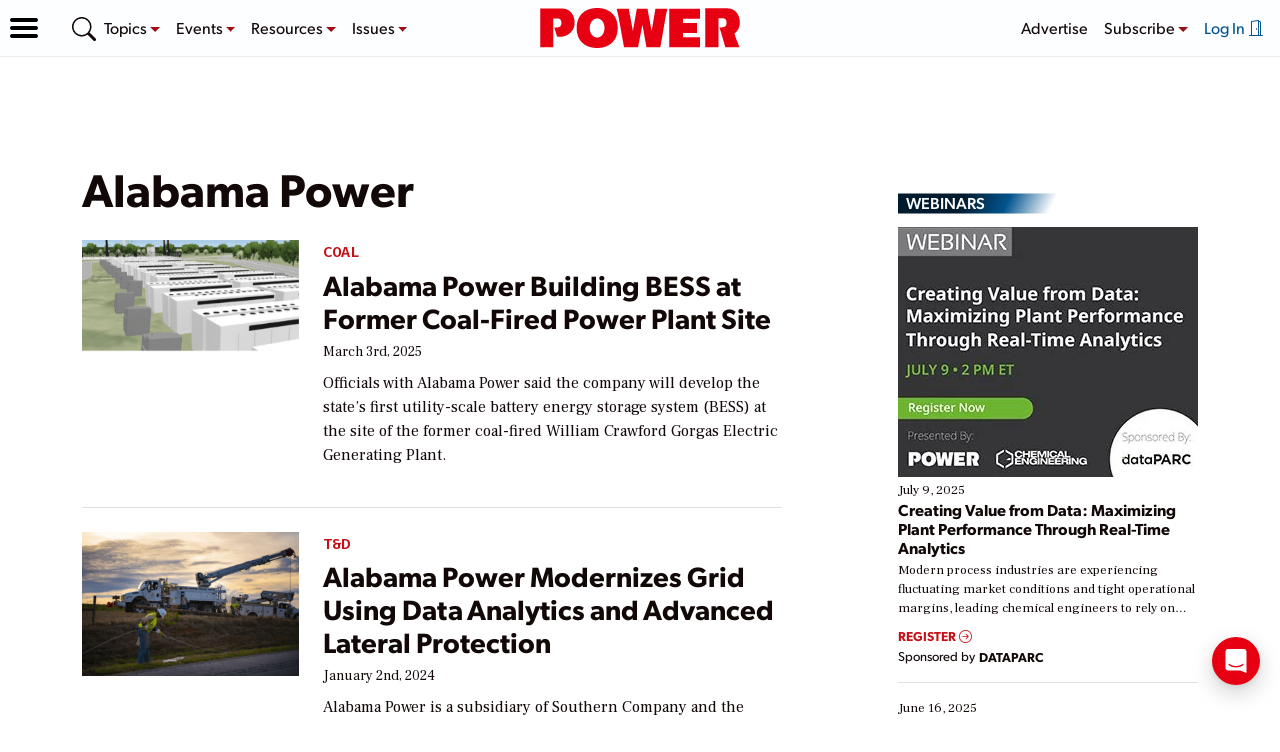

--- FILE ---
content_type: text/html; charset=utf-8
request_url: https://www.google.com/recaptcha/api2/aframe
body_size: 268
content:
<!DOCTYPE HTML><html><head><meta http-equiv="content-type" content="text/html; charset=UTF-8"></head><body><script nonce="xpkL0Hmm85ZwFJFdpcBW8A">/** Anti-fraud and anti-abuse applications only. See google.com/recaptcha */ try{var clients={'sodar':'https://pagead2.googlesyndication.com/pagead/sodar?'};window.addEventListener("message",function(a){try{if(a.source===window.parent){var b=JSON.parse(a.data);var c=clients[b['id']];if(c){var d=document.createElement('img');d.src=c+b['params']+'&rc='+(localStorage.getItem("rc::a")?sessionStorage.getItem("rc::b"):"");window.document.body.appendChild(d);sessionStorage.setItem("rc::e",parseInt(sessionStorage.getItem("rc::e")||0)+1);localStorage.setItem("rc::h",'1769777815363');}}}catch(b){}});window.parent.postMessage("_grecaptcha_ready", "*");}catch(b){}</script></body></html>